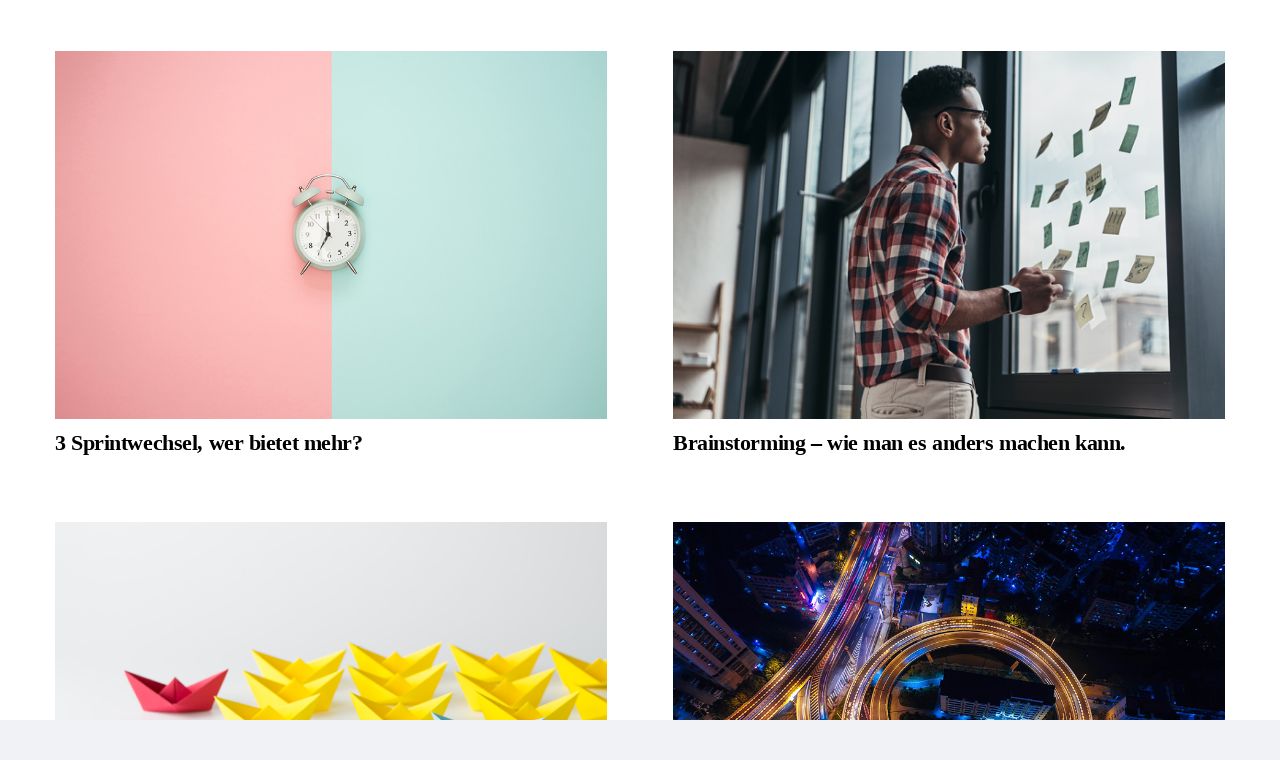

--- FILE ---
content_type: text/html; charset=UTF-8
request_url: https://scrumcorp.de/tag/homeoffice/
body_size: 10164
content:
<!DOCTYPE HTML>
<html lang="de-DE">
<head>
	<meta charset="UTF-8">
	<title>homeoffice &#8211; ScrumCorp</title>
<meta name='robots' content='max-image-preview:large' />
<link rel='dns-prefetch' href='//www.googletagmanager.com' />
<link rel='dns-prefetch' href='//s.w.org' />
<link rel="alternate" type="application/rss+xml" title="ScrumCorp &raquo; Feed" href="https://scrumcorp.de/feed/" />
<link rel="alternate" type="application/rss+xml" title="ScrumCorp &raquo; Kommentar-Feed" href="https://scrumcorp.de/comments/feed/" />
<link rel="alternate" type="application/rss+xml" title="ScrumCorp &raquo; homeoffice Schlagwort-Feed" href="https://scrumcorp.de/tag/homeoffice/feed/" />
<meta name="viewport" content="width=device-width, initial-scale=1">
<meta name="SKYPE_TOOLBAR" content="SKYPE_TOOLBAR_PARSER_COMPATIBLE">
<meta name="theme-color" content="#f0f2f5">
<meta property="og:title" content="homeoffice &#8211; ScrumCorp">
<meta property="og:url" content="https://scrumcorp.de/tag/homeoffice/">
<meta property="og:locale" content="de_DE">
<meta property="og:site_name" content="ScrumCorp">
<meta property="og:type" content="website">
<meta property="og:image" content="https://scrumcorp.de/wp-content/uploads/2021/04/3-Sprintwechsel-wer-bietet-mehr.jpg" itemprop="image">
		<script>
			window._wpemojiSettings = {"baseUrl":"https:\/\/s.w.org\/images\/core\/emoji\/13.0.1\/72x72\/","ext":".png","svgUrl":"https:\/\/s.w.org\/images\/core\/emoji\/13.0.1\/svg\/","svgExt":".svg","source":{"concatemoji":"https:\/\/scrumcorp.de\/wp-includes\/js\/wp-emoji-release.min.js?ver=5.7.12"}};
			!function(e,a,t){var n,r,o,i=a.createElement("canvas"),p=i.getContext&&i.getContext("2d");function s(e,t){var a=String.fromCharCode;p.clearRect(0,0,i.width,i.height),p.fillText(a.apply(this,e),0,0);e=i.toDataURL();return p.clearRect(0,0,i.width,i.height),p.fillText(a.apply(this,t),0,0),e===i.toDataURL()}function c(e){var t=a.createElement("script");t.src=e,t.defer=t.type="text/javascript",a.getElementsByTagName("head")[0].appendChild(t)}for(o=Array("flag","emoji"),t.supports={everything:!0,everythingExceptFlag:!0},r=0;r<o.length;r++)t.supports[o[r]]=function(e){if(!p||!p.fillText)return!1;switch(p.textBaseline="top",p.font="600 32px Arial",e){case"flag":return s([127987,65039,8205,9895,65039],[127987,65039,8203,9895,65039])?!1:!s([55356,56826,55356,56819],[55356,56826,8203,55356,56819])&&!s([55356,57332,56128,56423,56128,56418,56128,56421,56128,56430,56128,56423,56128,56447],[55356,57332,8203,56128,56423,8203,56128,56418,8203,56128,56421,8203,56128,56430,8203,56128,56423,8203,56128,56447]);case"emoji":return!s([55357,56424,8205,55356,57212],[55357,56424,8203,55356,57212])}return!1}(o[r]),t.supports.everything=t.supports.everything&&t.supports[o[r]],"flag"!==o[r]&&(t.supports.everythingExceptFlag=t.supports.everythingExceptFlag&&t.supports[o[r]]);t.supports.everythingExceptFlag=t.supports.everythingExceptFlag&&!t.supports.flag,t.DOMReady=!1,t.readyCallback=function(){t.DOMReady=!0},t.supports.everything||(n=function(){t.readyCallback()},a.addEventListener?(a.addEventListener("DOMContentLoaded",n,!1),e.addEventListener("load",n,!1)):(e.attachEvent("onload",n),a.attachEvent("onreadystatechange",function(){"complete"===a.readyState&&t.readyCallback()})),(n=t.source||{}).concatemoji?c(n.concatemoji):n.wpemoji&&n.twemoji&&(c(n.twemoji),c(n.wpemoji)))}(window,document,window._wpemojiSettings);
		</script>
		<style>
img.wp-smiley,
img.emoji {
	display: inline !important;
	border: none !important;
	box-shadow: none !important;
	height: 1em !important;
	width: 1em !important;
	margin: 0 .07em !important;
	vertical-align: -0.1em !important;
	background: none !important;
	padding: 0 !important;
}
</style>
	<link rel='stylesheet' id='dashicons-css'  href='https://scrumcorp.de/wp-includes/css/dashicons.min.css?ver=5.7.12' media='all' />
<link rel='stylesheet' id='post-views-counter-frontend-css'  href='https://scrumcorp.de/wp-content/plugins/post-views-counter/css/frontend.min.css?ver=1.3.12' media='all' />
<link rel='stylesheet' id='us-style-css'  href='https://scrumcorp.de/wp-content/themes/Impreza/css/style.min.css?ver=8.6.1' media='all' />

<!-- Von Site Kit hinzugefügtes Google-Analytics-Snippet -->
<script src='https://www.googletagmanager.com/gtag/js?id=UA-88002843-1' id='google_gtagjs-js' async></script>
<script id='google_gtagjs-js-after'>
window.dataLayer = window.dataLayer || [];function gtag(){dataLayer.push(arguments);}
gtag('set', 'linker', {"domains":["scrumcorp.de"]} );
gtag("js", new Date());
gtag("set", "developer_id.dZTNiMT", true);
gtag("config", "UA-88002843-1", {"anonymize_ip":true});
</script>

<!-- Ende des von Site Kit hinzugefügten Google-Analytics-Snippets -->
<link rel="https://api.w.org/" href="https://scrumcorp.de/wp-json/" /><link rel="alternate" type="application/json" href="https://scrumcorp.de/wp-json/wp/v2/tags/16" /><link rel="EditURI" type="application/rsd+xml" title="RSD" href="https://scrumcorp.de/xmlrpc.php?rsd" />
<link rel="wlwmanifest" type="application/wlwmanifest+xml" href="https://scrumcorp.de/wp-includes/wlwmanifest.xml" /> 
<meta name="generator" content="WordPress 5.7.12" />
<meta name="generator" content="Site Kit by Google 1.96.0" />		<script>
			if ( ! /Android|webOS|iPhone|iPad|iPod|BlackBerry|IEMobile|Opera Mini/i.test( navigator.userAgent ) ) {
				var root = document.getElementsByTagName( 'html' )[ 0 ]
				root.className += " no-touch";
			}
		</script>
		
<!-- Meta Pixel Code -->
<script type='text/javascript'>
!function(f,b,e,v,n,t,s){if(f.fbq)return;n=f.fbq=function(){n.callMethod?
n.callMethod.apply(n,arguments):n.queue.push(arguments)};if(!f._fbq)f._fbq=n;
n.push=n;n.loaded=!0;n.version='2.0';n.queue=[];t=b.createElement(e);t.async=!0;
t.src=v;s=b.getElementsByTagName(e)[0];s.parentNode.insertBefore(t,s)}(window,
document,'script','https://connect.facebook.net/en_US/fbevents.js');
</script>
<!-- End Meta Pixel Code -->
<script type='text/javascript'>
  fbq('init', '1981210632116805', {}, {
    "agent": "wordpress-5.7.12-3.0.8"
});
  </script><script type='text/javascript'>
  fbq('track', 'PageView', []);
  </script>
<!-- Meta Pixel Code -->
<noscript>
<img height="1" width="1" style="display:none" alt="fbpx"
src="https://www.facebook.com/tr?id=1981210632116805&ev=PageView&noscript=1" />
</noscript>
<!-- End Meta Pixel Code -->
<meta name="generator" content="Powered by WPBakery Page Builder - drag and drop page builder for WordPress."/>
<meta name="generator" content="Powered by Slider Revolution 6.6.11 - responsive, Mobile-Friendly Slider Plugin for WordPress with comfortable drag and drop interface." />
<link rel="icon" href="https://scrumcorp.de/wp-content/uploads/2021/01/Logo_Scrumcorp_2019_QUADRAT-150x150.png" sizes="32x32" />
<link rel="icon" href="https://scrumcorp.de/wp-content/uploads/2021/01/Logo_Scrumcorp_2019_QUADRAT.png" sizes="192x192" />
<link rel="apple-touch-icon" href="https://scrumcorp.de/wp-content/uploads/2021/01/Logo_Scrumcorp_2019_QUADRAT.png" />
<meta name="msapplication-TileImage" content="https://scrumcorp.de/wp-content/uploads/2021/01/Logo_Scrumcorp_2019_QUADRAT.png" />
<script>function setREVStartSize(e){
			//window.requestAnimationFrame(function() {
				window.RSIW = window.RSIW===undefined ? window.innerWidth : window.RSIW;
				window.RSIH = window.RSIH===undefined ? window.innerHeight : window.RSIH;
				try {
					var pw = document.getElementById(e.c).parentNode.offsetWidth,
						newh;
					pw = pw===0 || isNaN(pw) || (e.l=="fullwidth" || e.layout=="fullwidth") ? window.RSIW : pw;
					e.tabw = e.tabw===undefined ? 0 : parseInt(e.tabw);
					e.thumbw = e.thumbw===undefined ? 0 : parseInt(e.thumbw);
					e.tabh = e.tabh===undefined ? 0 : parseInt(e.tabh);
					e.thumbh = e.thumbh===undefined ? 0 : parseInt(e.thumbh);
					e.tabhide = e.tabhide===undefined ? 0 : parseInt(e.tabhide);
					e.thumbhide = e.thumbhide===undefined ? 0 : parseInt(e.thumbhide);
					e.mh = e.mh===undefined || e.mh=="" || e.mh==="auto" ? 0 : parseInt(e.mh,0);
					if(e.layout==="fullscreen" || e.l==="fullscreen")
						newh = Math.max(e.mh,window.RSIH);
					else{
						e.gw = Array.isArray(e.gw) ? e.gw : [e.gw];
						for (var i in e.rl) if (e.gw[i]===undefined || e.gw[i]===0) e.gw[i] = e.gw[i-1];
						e.gh = e.el===undefined || e.el==="" || (Array.isArray(e.el) && e.el.length==0)? e.gh : e.el;
						e.gh = Array.isArray(e.gh) ? e.gh : [e.gh];
						for (var i in e.rl) if (e.gh[i]===undefined || e.gh[i]===0) e.gh[i] = e.gh[i-1];
											
						var nl = new Array(e.rl.length),
							ix = 0,
							sl;
						e.tabw = e.tabhide>=pw ? 0 : e.tabw;
						e.thumbw = e.thumbhide>=pw ? 0 : e.thumbw;
						e.tabh = e.tabhide>=pw ? 0 : e.tabh;
						e.thumbh = e.thumbhide>=pw ? 0 : e.thumbh;
						for (var i in e.rl) nl[i] = e.rl[i]<window.RSIW ? 0 : e.rl[i];
						sl = nl[0];
						for (var i in nl) if (sl>nl[i] && nl[i]>0) { sl = nl[i]; ix=i;}
						var m = pw>(e.gw[ix]+e.tabw+e.thumbw) ? 1 : (pw-(e.tabw+e.thumbw)) / (e.gw[ix]);
						newh =  (e.gh[ix] * m) + (e.tabh + e.thumbh);
					}
					var el = document.getElementById(e.c);
					if (el!==null && el) el.style.height = newh+"px";
					el = document.getElementById(e.c+"_wrapper");
					if (el!==null && el) {
						el.style.height = newh+"px";
						el.style.display = "block";
					}
				} catch(e){
					console.log("Failure at Presize of Slider:" + e)
				}
			//});
		  };</script>
<noscript><style> .wpb_animate_when_almost_visible { opacity: 1; }</style></noscript>		<style id="us-icon-fonts">@font-face{font-display:block;font-style:normal;font-family:"fontawesome";font-weight:400;src:url("https://scrumcorp.de/wp-content/themes/Impreza/fonts/fa-regular-400.woff2?ver=8.6.1") format("woff2"),url("https://scrumcorp.de/wp-content/themes/Impreza/fonts/fa-regular-400.woff?ver=8.6.1") format("woff")}.far{font-family:"fontawesome";font-weight:400}@font-face{font-display:block;font-style:normal;font-family:"fontawesome";font-weight:300;src:url("https://scrumcorp.de/wp-content/themes/Impreza/fonts/fa-light-300.woff2?ver=8.6.1") format("woff2"),url("https://scrumcorp.de/wp-content/themes/Impreza/fonts/fa-light-300.woff?ver=8.6.1") format("woff")}.fal{font-family:"fontawesome";font-weight:300}@font-face{font-display:block;font-style:normal;font-family:"Font Awesome 5 Brands";font-weight:400;src:url("https://scrumcorp.de/wp-content/themes/Impreza/fonts/fa-brands-400.woff2?ver=8.6.1") format("woff2"),url("https://scrumcorp.de/wp-content/themes/Impreza/fonts/fa-brands-400.woff?ver=8.6.1") format("woff")}.fab{font-family:"Font Awesome 5 Brands";font-weight:400}</style>
				<style id="us-theme-options-css">:root{--color-header-middle-bg:#ffffff;--color-header-middle-bg-grad:#ffffff;--color-header-middle-text:#051c2c;--color-header-middle-text-hover:#1f40e6;--color-header-transparent-bg:transparent;--color-header-transparent-bg-grad:transparent;--color-header-transparent-text:#ffffff;--color-header-transparent-text-hover:#33c1ff;--color-chrome-toolbar:#f0f2f5;--color-chrome-toolbar-grad:#f0f2f5;--color-header-top-bg:#142049;--color-header-top-bg-grad:#142049;--color-header-top-text:rgba(255,255,255,0.65);--color-header-top-text-hover:#ffffff;--color-header-top-transparent-bg:rgba(0,0,0,0.2);--color-header-top-transparent-bg-grad:rgba(0,0,0,0.2);--color-header-top-transparent-text:rgba(255,255,255,0.66);--color-header-top-transparent-text-hover:#fff;--color-content-bg:#ffffff;--color-content-bg-grad:#ffffff;--color-content-bg-alt:#f0f2f5;--color-content-bg-alt-grad:#f0f2f5;--color-content-border:#dfe3e6;--color-content-heading:#000000;--color-content-heading-grad:#000000;--color-content-text:#051c2c;--color-content-link:#1F40E6;--color-content-link-hover:#051c2c;--color-content-primary:#142049;--color-content-primary-grad:#142049;--color-content-secondary:#33c1ff;--color-content-secondary-grad:#33c1ff;--color-content-faded:#7a858c;--color-content-overlay:rgba(0,0,0,0.75);--color-content-overlay-grad:rgba(0,0,0,0.75);--color-alt-content-bg:#f0f2f5;--color-alt-content-bg-grad:#f0f2f5;--color-alt-content-bg-alt:#ffffff;--color-alt-content-bg-alt-grad:#ffffff;--color-alt-content-border:#dadfe3;--color-alt-content-heading:#000000;--color-alt-content-heading-grad:#000000;--color-alt-content-text:#051c2c;--color-alt-content-link:#1f40e6;--color-alt-content-link-hover:#051c2c;--color-alt-content-primary:142049;--color-alt-content-primary-grad:142049;--color-alt-content-secondary:#33c1ff;--color-alt-content-secondary-grad:#33c1ff;--color-alt-content-faded:#7a858c;--color-alt-content-overlay:#142049;--color-alt-content-overlay-grad:linear-gradient(90deg,#142049,rgba(31,64,230,0.8));--color-footer-bg:#000000;--color-footer-bg-grad:#000000;--color-footer-bg-alt:rgba(255,255,255,0.1);--color-footer-bg-alt-grad:rgba(255,255,255,0.1);--color-footer-border:rgba(255,255,255,0.15);--color-footer-text:rgba(255,255,255,0.5);--color-footer-link:#dfe3e6;--color-footer-link-hover:#33c1ff;--color-subfooter-bg:#051c2c;--color-subfooter-bg-grad:#051c2c;--color-subfooter-bg-alt:rgba(0,0,0,0.75);--color-subfooter-bg-alt-grad:rgba(0,0,0,0.75);--color-subfooter-border:rgba(255,255,255,0.1);--color-subfooter-text:rgba(255,255,255,0.60);--color-subfooter-link:#dfe3e6;--color-subfooter-link-hover:#33c1ff;--color-content-primary-faded:rgba(20,32,73,0.15);--box-shadow:0 5px 15px rgba(0,0,0,.15);--box-shadow-up:0 -5px 15px rgba(0,0,0,.15);--site-content-width:1280px;--inputs-font-size:1rem;--inputs-height:2.80em;--inputs-padding:1em;--inputs-border-width:2px;--inputs-text-color:var(--color-content-text);--font-body:Georgia,serif;--font-h1:Georgia,serif;--font-h2:Georgia,serif;--font-h3:Georgia,serif;--font-h4:Georgia,serif;--font-h5:Georgia,serif;--font-h6:Georgia,serif}@media (prefers-color-scheme:dark){:root{--color-header-middle-bg:#211e1b;--color-header-middle-bg-grad:#211e1b;--color-header-middle-text:#ccc4bc;--color-header-middle-text-hover:#f2ba66;--color-chrome-toolbar:#211e1b;--color-chrome-toolbar-grad:#211e1b;--color-header-top-bg:#211e1b;--color-header-top-bg-grad:#211e1b;--color-header-top-text:#ccc4bc;--color-header-top-text-hover:#fff;--color-header-transparent-text:#fff;--color-header-transparent-text-hover:#f2ba66;--color-content-bg:#2e2925;--color-content-bg-grad:#2e2925;--color-content-bg-alt:#211e1b;--color-content-bg-alt-grad:#211e1b;--color-content-border:#423c36;--color-content-heading:#fff;--color-content-heading-grad:#fff;--color-content-text:#ccc4bc;--color-content-link:#f2ba66;--color-content-link-hover:#f2ba66;--color-content-primary:#f2ba66;--color-content-primary-grad:#f2ba66;--color-content-primary-faded:rgba(242,186,102,0.15);--color-content-secondary:#f2ba66;--color-content-secondary-grad:#f2ba66;--color-content-faded:#8c857e;--color-content-overlay:rgba(46,41,37,0.80);--color-content-overlay-grad:rgba(46,41,37,0.80);--color-alt-content-bg:#211e1b;--color-alt-content-bg-grad:#211e1b;--color-alt-content-bg-alt:#2e2925;--color-alt-content-bg-alt-grad:#2e2925;--color-alt-content-border:#423c36;--color-alt-content-heading:#fff;--color-alt-content-heading-grad:#fff;--color-alt-content-text:#ccc4bc;--color-alt-content-link:#f2ba66;--color-alt-content-link-hover:#f2ba66;--color-alt-content-primary:#f2ba66;--color-alt-content-primary-grad:#f2ba66;--color-alt-content-secondary:#f2ba66;--color-alt-content-secondary-grad:#f2ba66;--color-alt-content-faded:#8c857e;--color-alt-content-overlay:rgba(242,186,102,0.85);--color-alt-content-overlay-grad:rgba(242,186,102,0.85);--color-subfooter-bg:#211e1b;--color-subfooter-bg-grad:#211e1b;--color-subfooter-bg-alt:#2e2925;--color-subfooter-bg-alt-grad:#2e2925;--color-subfooter-border:#423c36;--color-subfooter-text:#8c857e;--color-subfooter-link:#ccc4bc;--color-subfooter-link-hover:#f2ba66;--color-footer-bg:#211e1b;--color-footer-bg-grad:#211e1b;--color-footer-bg-alt:#2e2925;--color-footer-bg-alt-grad:#2e2925;--color-footer-border:#423c36;--color-footer-text:#8c857e;--color-footer-link:#ccc4bc;--color-footer-link-hover:#f2ba66}}html,.l-header .widget,.menu-item-object-us_page_block{font-family:var(--font-body);font-weight:;font-size:22px;line-height:30px}h1{font-family:var(--font-h1);font-weight:700;font-size:3.5rem;line-height:1;letter-spacing:-0.02em;margin-bottom:1rem}h2{font-family:var(--font-h2);font-weight:700;font-size:2.2rem;line-height:1.20;letter-spacing:-0.02em;margin-bottom:1rem}h3{font-family:var(--font-h3);font-weight:700;font-size:1.8rem;line-height:1.20;letter-spacing:-0.02em;margin-bottom:1.5rem}.widgettitle,h4{font-family:var(--font-h4);font-weight:700;font-size:1.40rem;line-height:1.3;letter-spacing:-0.02em;margin-bottom:1.5rem}h5{font-family:var(--font-h5);font-weight:700;font-size:1.20rem;line-height:1.3;letter-spacing:0;margin-bottom:1.5rem}h6{font-family:var(--font-h6);font-weight:700;font-size:1rem;line-height:1.3;letter-spacing:0;margin-bottom:1.5rem}@media (max-width:600px){html{font-size:20px;line-height:28px}h1{font-size:2.5rem}h1.vc_custom_heading:not([class*="us_custom_"]){font-size:2.5rem!important}h2{font-size:1.8rem}h2.vc_custom_heading:not([class*="us_custom_"]){font-size:1.8rem!important}h3{font-size:1.5rem}h3.vc_custom_heading:not([class*="us_custom_"]){font-size:1.5rem!important}.widgettitle,h4{font-size:1.3rem}h4.vc_custom_heading:not([class*="us_custom_"]){font-size:1.3rem!important}h5{font-size:1.20rem}h5.vc_custom_heading:not([class*="us_custom_"]){font-size:1.20rem!important}h6{font-size:1rem}h6.vc_custom_heading:not([class*="us_custom_"]){font-size:1rem!important}}body{background:var(--color-alt-content-bg)}.l-canvas.type_boxed,.l-canvas.type_boxed .l-subheader,.l-canvas.type_boxed~.l-footer{max-width:1300px}.l-subheader-h,.l-section-h,.l-main .aligncenter,.w-tabs-section-content-h{max-width:1280px}.post-password-form{max-width:calc(1280px + 5rem)}@media screen and (max-width:1390px){.l-main .aligncenter{max-width:calc(100vw - 5rem)}}.l-section.height_custom{padding-top:4vmax;padding-bottom:4vmax}.wpb_text_column:not(:last-child){margin-bottom:1rem}@media (min-width:1281px){body.usb_preview .hide_on_default{opacity:0.25!important}body:not(.usb_preview) .hide_on_default{display:none!important}}@media (min-width:1025px) and (max-width:1280px){body.usb_preview .hide_on_laptops{opacity:0.25!important}body:not(.usb_preview) .hide_on_laptops{display:none!important}}@media (min-width:601px) and (max-width:1024px){body.usb_preview .hide_on_tablets{opacity:0.25!important}body:not(.usb_preview) .hide_on_tablets{display:none!important}}@media (max-width:600px){body.usb_preview .hide_on_mobiles{opacity:0.25!important}body:not(.usb_preview) .hide_on_mobiles{display:none!important}}@media (max-width:1023px){.l-canvas{overflow:hidden}.g-cols.via_flex.reversed{flex-direction:column-reverse}.g-cols.via_grid.reversed>div:last-of-type{order:-1}.g-cols.via_flex>div:not([class*=" vc_col-"]){width:100%;margin:0 0 1.5rem}.g-cols.via_grid.tablets-cols_inherit.mobiles-cols_1{grid-template-columns:100%}.g-cols.via_flex.type_boxes>div,.g-cols.via_flex.reversed>div:first-child,.g-cols.via_flex:not(.reversed)>div:last-child,.g-cols.via_flex>div.has_bg_color{margin-bottom:0}.g-cols.via_flex.type_default>.wpb_column.stretched{margin-left:-1rem;margin-right:-1rem}.g-cols.via_grid>.wpb_column.stretched,.g-cols.via_flex.type_boxes>.wpb_column.stretched{margin-left:-2.5rem;margin-right:-2.5rem;width:auto}.vc_column-inner.type_sticky>.wpb_wrapper,.vc_column_container.type_sticky>.vc_column-inner{top:0!important}}@media (min-width:1024px){body:not(.rtl) .l-section.for_sidebar.at_left>div>.l-sidebar,.rtl .l-section.for_sidebar.at_right>div>.l-sidebar{order:-1}.vc_column_container.type_sticky>.vc_column-inner,.vc_column-inner.type_sticky>.wpb_wrapper{position:-webkit-sticky;position:sticky}.l-section.type_sticky{position:-webkit-sticky;position:sticky;top:0;z-index:11;transform:translateZ(0); transition:top 0.3s cubic-bezier(.78,.13,.15,.86) 0.1s}.admin-bar .l-section.type_sticky{top:32px}.l-section.type_sticky>.l-section-h{transition:padding-top 0.3s}.header_hor .l-header.pos_fixed:not(.down)~.l-main .l-section.type_sticky:not(:first-of-type){top:var(--header-sticky-height)}.admin-bar.header_hor .l-header.pos_fixed:not(.down)~.l-main .l-section.type_sticky:not(:first-of-type){top:calc( var(--header-sticky-height) + 32px )}.header_hor .l-header.pos_fixed.sticky:not(.down)~.l-main .l-section.type_sticky:first-of-type>.l-section-h{padding-top:var(--header-sticky-height)}}@media screen and (min-width:1390px){.g-cols.via_flex.type_default>.wpb_column.stretched:first-of-type{margin-left:calc( var(--site-content-width) / 2 + 0px / 2 + 1.5rem - 50vw)}.g-cols.via_flex.type_default>.wpb_column.stretched:last-of-type{margin-right:calc( var(--site-content-width) / 2 + 0px / 2 + 1.5rem - 50vw)}.l-main .alignfull, .w-separator.width_screen,.g-cols.via_grid>.wpb_column.stretched:first-of-type,.g-cols.via_flex.type_boxes>.wpb_column.stretched:first-of-type{margin-left:calc( var(--site-content-width) / 2 + 0px / 2 - 50vw )}.l-main .alignfull, .w-separator.width_screen,.g-cols.via_grid>.wpb_column.stretched:last-of-type,.g-cols.via_flex.type_boxes>.wpb_column.stretched:last-of-type{margin-right:calc( var(--site-content-width) / 2 + 0px / 2 - 50vw )}}@media (max-width:600px){.w-form-row.for_submit .w-btn{font-size:var(--btn-size-mobiles)!important}}a,button,input[type="submit"],.ui-slider-handle{outline:none!important}.w-toplink,.w-header-show{background:rgba(0,0,0,0.3)}.no-touch .w-toplink.active:hover,.no-touch .w-header-show:hover{background:var(--color-content-primary-grad)}button[type="submit"]:not(.w-btn),input[type="submit"]{font-family:var(--font-h1);font-size:14px;line-height:1.2!important;font-weight:700;font-style:normal;text-transform:uppercase;letter-spacing:0.06em;border-radius:0em;padding:1.40em 2.2em;box-shadow:0 0em 0em rgba(0,0,0,0.2);background:var(--color-content-primary);border-color:transparent;color:#ffffff!important}button[type="submit"]:not(.w-btn):before,input[type="submit"]{border-width:0px}.no-touch button[type="submit"]:not(.w-btn):hover,.no-touch input[type="submit"]:hover{box-shadow:0 0.3em 0.6em rgba(0,0,0,0.2);background:var(--color-content-text);border-color:transparent;color:var(--color-content-bg)!important}.us-nav-style_1>*,.navstyle_1>.owl-nav div,.us-btn-style_1{font-family:var(--font-h1);font-size:14px;line-height:1.2!important;font-weight:700;font-style:normal;text-transform:uppercase;letter-spacing:0.06em;border-radius:0em;padding:1.40em 2.2em;background:var(--color-content-primary);border-color:transparent;color:#ffffff!important;box-shadow:0 0em 0em rgba(0,0,0,0.2)}.us-nav-style_1>*:before,.navstyle_1>.owl-nav div:before,.us-btn-style_1:before{border-width:0px}.us-nav-style_1>span.current,.no-touch .us-nav-style_1>a:hover,.no-touch .navstyle_1>.owl-nav div:hover,.no-touch .us-btn-style_1:hover{box-shadow:0 0.3em 0.6em rgba(0,0,0,0.2);background:var(--color-content-text);border-color:transparent;color:var(--color-content-bg)!important}.us-nav-style_1>*{min-width:calc(1.2em + 2 * 1.40em)}.us-nav-style_3>*,.navstyle_3>.owl-nav div,.us-btn-style_3{font-family:var(--font-h1);font-size:14px;line-height:1.20!important;font-weight:700;font-style:normal;text-transform:uppercase;letter-spacing:0.06em;border-radius:0em;padding:1.40em 2.2em;background:transparent;border-color:var(--color-content-border);color:var(--color-content-primary)!important;box-shadow:0 0em 0em rgba(0,0,0,0.2)}.us-nav-style_3>*:before,.navstyle_3>.owl-nav div:before,.us-btn-style_3:before{border-width:1px}.us-nav-style_3>span.current,.no-touch .us-nav-style_3>a:hover,.no-touch .navstyle_3>.owl-nav div:hover,.no-touch .us-btn-style_3:hover{box-shadow:0 0.3em 0.6em rgba(0,0,0,0.2);background:var(--color-content-primary);border-color:var(--color-content-primary);color:#ffffff!important}.us-nav-style_3>*{min-width:calc(1.20em + 2 * 1.40em)}.us-nav-style_2>*,.navstyle_2>.owl-nav div,.us-btn-style_2{font-family:var(--font-h1);font-size:14px;line-height:1.20!important;font-weight:700;font-style:normal;text-transform:uppercase;letter-spacing:0.06em;border-radius:0em;padding:1.40em 2.2em;background:#ffffff;border-color:transparent;color:#051c2c!important;box-shadow:0 0em 0em rgba(0,0,0,0.2)}.us-nav-style_2>*:before,.navstyle_2>.owl-nav div:before,.us-btn-style_2:before{border-width:0px}.us-nav-style_2>span.current,.no-touch .us-nav-style_2>a:hover,.no-touch .navstyle_2>.owl-nav div:hover,.no-touch .us-btn-style_2:hover{box-shadow:0 0.3em 0.6em rgba(0,0,0,0.2);background:var(--color-content-text);border-color:transparent;color:var(--color-content-bg)!important}.us-nav-style_2>*{min-width:calc(1.20em + 2 * 1.40em)}.w-filter.state_desktop.style_drop_default .w-filter-item-title,.select2-selection,select,textarea,input:not([type="submit"]),.w-form-checkbox,.w-form-radio{font-weight:400;letter-spacing:0em;border-radius:0rem;background:var(--color-content-bg);border-color:var(--color-content-border);color:var(--color-content-text)}.w-filter.state_desktop.style_drop_default .w-filter-item-title:focus,.select2-container--open .select2-selection,select:focus,textarea:focus,input:not([type="submit"]):focus,input:focus + .w-form-checkbox,input:focus + .w-form-radio{border-color:var(--color-content-primary)!important}.w-form-row.move_label .w-form-row-label{font-size:1rem;top:calc(2.80em/2 + 2px - 0.7em);margin:0 1em;background-color:var(--color-content-bg);color:var(--color-content-text)}.w-form-row.with_icon.move_label .w-form-row-label{margin-left:calc(1.6em + 1em)}.color_alternate input:not([type="submit"]),.color_alternate textarea,.color_alternate select,.color_alternate .w-form-checkbox,.color_alternate .w-form-radio{border-color:var(--color-alt-content-border)}.color_footer-top input:not([type="submit"]),.color_footer-top textarea,.color_footer-top select,.color_footer-top .w-form-checkbox,.color_footer-top .w-form-radio{border-color:var(--color-subfooter-border)}.color_footer-bottom input:not([type="submit"]),.color_footer-bottom textarea,.color_footer-bottom select,.color_footer-bottom .w-form-checkbox,.color_footer-bottom .w-form-radio{border-color:var(--color-footer-border)}.color_alternate input:not([type="submit"]),.color_alternate textarea,.color_alternate select,.color_alternate .w-form-checkbox,.color_alternate .w-form-radio,.color_alternate .w-form-row-field>i,.color_alternate .w-form-row-field:after,.color_alternate .widget_search form:after,.color_footer-top input:not([type="submit"]),.color_footer-top textarea,.color_footer-top select,.color_footer-top .w-form-checkbox,.color_footer-top .w-form-radio,.color_footer-top .w-form-row-field>i,.color_footer-top .w-form-row-field:after,.color_footer-top .widget_search form:after,.color_footer-bottom input:not([type="submit"]),.color_footer-bottom textarea,.color_footer-bottom select,.color_footer-bottom .w-form-checkbox,.color_footer-bottom .w-form-radio,.color_footer-bottom .w-form-row-field>i,.color_footer-bottom .w-form-row-field:after,.color_footer-bottom .widget_search form:after{color:inherit}.style_phone6-1>*{background-image:url(https://scrumcorp.de/wp-content/themes/Impreza/img/phone-6-black-real.png)}.style_phone6-2>*{background-image:url(https://scrumcorp.de/wp-content/themes/Impreza/img/phone-6-white-real.png)}.style_phone6-3>*{background-image:url(https://scrumcorp.de/wp-content/themes/Impreza/img/phone-6-black-flat.png)}.style_phone6-4>*{background-image:url(https://scrumcorp.de/wp-content/themes/Impreza/img/phone-6-white-flat.png)}.leaflet-default-icon-path{background-image:url(https://scrumcorp.de/wp-content/themes/Impreza/common/css/vendor/images/marker-icon.png)}</style>
		</head>
<body class="archive tag tag-homeoffice tag-16 l-body Impreza_8.6.1 us-core_8.6.1 header_none rounded_none headerinpos_top state_default wpb-js-composer js-comp-ver-6.9.0 vc_responsive" itemscope itemtype="https://schema.org/WebPage">
    <script type='text/javascript'>

      function updateConfig() {
        var eventsFilter = "Microdata,SubscribedButtonClick";
        var eventsFilterList = eventsFilter.split(',');
        fbq.instance.pluginConfig.set("1981210632116805", 'openbridge',
          {'endpoints':
            [{
              'targetDomain': window.location.href,
              'endpoint': window.location.href + '.open-bridge'
            }],
            'eventsFilter': {
              'eventNames':eventsFilterList,
              'filteringMode':'blocklist'
            }
          }
        );
        fbq.instance.configLoaded("1981210632116805");
      }

      window.onload = function() {
        var s = document.createElement('script');
        s.setAttribute('src', "https://scrumcorp.de/wp-content/plugins/official-facebook-pixel/core/../js/openbridge_plugin.js");
        s.setAttribute('onload', 'updateConfig()');
        document.body.appendChild( s );
      }
    </script>
<div class="l-canvas type_wide">
	<main id="page-content" class="l-main" itemprop="mainContentOfPage">
		<section class="l-section height_custom">
		<div class="l-section-h i-cf">

			<div class="w-grid type_grid layout_blog_1 cols_2 with_pagination" id="us_grid_0" data-filterable="true"><style>#us_grid_0 .w-grid-item{padding:1.5rem}#us_grid_0 .w-grid-list{margin:-1.5rem -1.5rem 1.5rem}.w-grid + #us_grid_0 .w-grid-list,.w-grid-none + #us_grid_0 .w-grid-list{margin-top:1.5rem}@media (max-width:599px){#us_grid_0 .w-grid-list{margin:0}#us_grid_0 .w-grid-item{width:100%;padding:0;margin-bottom:1.5rem}}.layout_blog_1 .w-grid-item-h{}.layout_blog_1 .usg_post_image_1{margin-bottom:0.5rem!important}.layout_blog_1 .usg_post_title_1{font-size:1rem!important}</style><div class="w-grid-list">	<article class="w-grid-item size_1x1 post-1013 post type-post status-publish format-standard has-post-thumbnail hentry category-agiler-blog tag-agil tag-agilesmindset tag-agilisieren tag-framework tag-homeoffice tag-scrum tag-scrummaster tag-scrumteam tag-sprintwechsel" data-id="1013">
		<div class="w-grid-item-h">
						<div class="w-post-elm post_image usg_post_image_1 stretched"><a href="https://scrumcorp.de/3-sprintwechsel/" aria-label="3 Sprintwechsel, wer bietet mehr?"><img width="900" height="600" src="https://scrumcorp.de/wp-content/uploads/2021/04/3-Sprintwechsel-wer-bietet-mehr.jpg" class="attachment-us_600_600_crop size-us_600_600_crop wp-post-image" alt="" loading="lazy" srcset="https://scrumcorp.de/wp-content/uploads/2021/04/3-Sprintwechsel-wer-bietet-mehr.jpg 900w, https://scrumcorp.de/wp-content/uploads/2021/04/3-Sprintwechsel-wer-bietet-mehr-300x200.jpg 300w" sizes="(max-width: 900px) 100vw, 900px" /></a></div><h2 class="w-post-elm post_title usg_post_title_1 entry-title color_link_inherit"><a href="https://scrumcorp.de/3-sprintwechsel/">3 Sprintwechsel, wer bietet mehr?</a></h2>		</div>
	</article>
	<article class="w-grid-item size_1x1 post-1001 post type-post status-publish format-standard has-post-thumbnail hentry category-agiler-blog tag-agil tag-agilesmindset tag-agilisieren tag-brainstorming tag-framework tag-homeoffice tag-scrum tag-scrumteam" data-id="1001">
		<div class="w-grid-item-h">
						<div class="w-post-elm post_image usg_post_image_1 stretched"><a href="https://scrumcorp.de/brainstorming/" aria-label="Brainstorming – wie man es anders machen kann."><img width="600" height="400" src="https://scrumcorp.de/wp-content/uploads/2021/04/brainstorming-mal-anders.png" class="attachment-us_600_600_crop size-us_600_600_crop wp-post-image" alt="" loading="lazy" srcset="https://scrumcorp.de/wp-content/uploads/2021/04/brainstorming-mal-anders.png 600w, https://scrumcorp.de/wp-content/uploads/2021/04/brainstorming-mal-anders-300x200.png 300w" sizes="(max-width: 600px) 100vw, 600px" /></a></div><h2 class="w-post-elm post_title usg_post_title_1 entry-title color_link_inherit"><a href="https://scrumcorp.de/brainstorming/">Brainstorming – wie man es anders machen kann.</a></h2>		</div>
	</article>
	<article class="w-grid-item size_1x1 post-995 post type-post status-publish format-standard has-post-thumbnail hentry category-agiler-blog tag-agil tag-agilesmindset tag-agilisieren tag-framework tag-homeoffice tag-rivalitaet tag-scrum tag-scrumteam" data-id="995">
		<div class="w-grid-item-h">
						<div class="w-post-elm post_image usg_post_image_1 stretched"><a href="https://scrumcorp.de/rivalitaeten-in-scrum/" aria-label="Rivalität in Scrum"><img width="600" height="400" src="https://scrumcorp.de/wp-content/uploads/2021/04/Rivalitaet-in-Scrum.png" class="attachment-us_600_600_crop size-us_600_600_crop wp-post-image" alt="" loading="lazy" srcset="https://scrumcorp.de/wp-content/uploads/2021/04/Rivalitaet-in-Scrum.png 600w, https://scrumcorp.de/wp-content/uploads/2021/04/Rivalitaet-in-Scrum-300x200.png 300w" sizes="(max-width: 600px) 100vw, 600px" /></a></div><h2 class="w-post-elm post_title usg_post_title_1 entry-title color_link_inherit"><a href="https://scrumcorp.de/rivalitaeten-in-scrum/">Rivalität in Scrum</a></h2>		</div>
	</article>
	<article class="w-grid-item size_1x1 post-984 post type-post status-publish format-standard has-post-thumbnail hentry category-agiler-blog tag-agil tag-agilesmindset tag-agilisieren tag-coronakrise tag-covid tag-crossfunktionalitaet tag-framework tag-homeoffice tag-scrum tag-scrumteam" data-id="984">
		<div class="w-grid-item-h">
						<div class="w-post-elm post_image usg_post_image_1 stretched"><a href="https://scrumcorp.de/crossfunktionalitaet-erlaeutert/" aria-label="Crossfunktionalität erläutert"><img width="900" height="600" src="https://scrumcorp.de/wp-content/uploads/2021/03/Crossfunktionalität-eläutert.jpg" class="attachment-us_600_600_crop size-us_600_600_crop wp-post-image" alt="" loading="lazy" srcset="https://scrumcorp.de/wp-content/uploads/2021/03/Crossfunktionalität-eläutert.jpg 900w, https://scrumcorp.de/wp-content/uploads/2021/03/Crossfunktionalität-eläutert-300x200.jpg 300w" sizes="(max-width: 900px) 100vw, 900px" /></a></div><h2 class="w-post-elm post_title usg_post_title_1 entry-title color_link_inherit"><a href="https://scrumcorp.de/crossfunktionalitaet-erlaeutert/">Crossfunktionalität erläutert</a></h2>		</div>
	</article>
	<article class="w-grid-item size_1x1 post-981 post type-post status-publish format-standard has-post-thumbnail hentry category-agiler-blog tag-agil tag-agilesmindset tag-agilisieren tag-coronakrise tag-covid tag-framework tag-homeoffice tag-scrum tag-scrumteam tag-selbstorganisation" data-id="981">
		<div class="w-grid-item-h">
						<div class="w-post-elm post_image usg_post_image_1 stretched"><a href="https://scrumcorp.de/selbstorganisation/" aria-label="Die Macht der Selbstorganisation"><img width="900" height="599" src="https://scrumcorp.de/wp-content/uploads/2021/03/Selbstorganisation-e1567676077368.jpg" class="attachment-us_600_600_crop size-us_600_600_crop wp-post-image" alt="" loading="lazy" srcset="https://scrumcorp.de/wp-content/uploads/2021/03/Selbstorganisation-e1567676077368.jpg 900w, https://scrumcorp.de/wp-content/uploads/2021/03/Selbstorganisation-e1567676077368-300x200.jpg 300w" sizes="(max-width: 900px) 100vw, 900px" /></a></div><h2 class="w-post-elm post_title usg_post_title_1 entry-title color_link_inherit"><a href="https://scrumcorp.de/selbstorganisation/">Die Macht der Selbstorganisation</a></h2>		</div>
	</article>
	<article class="w-grid-item size_1x1 post-238 post type-post status-publish format-standard has-post-thumbnail hentry category-agiler-blog tag-agil tag-agilesmindset tag-agilisieren tag-coronakrise tag-covid tag-homeoffice tag-kommunikation tag-scrum tag-scrummaster" data-id="238">
		<div class="w-grid-item-h">
						<div class="w-post-elm post_image usg_post_image_1 stretched"><a href="https://scrumcorp.de/agile-entrfremdung/" aria-label="Agile Entfremdung?"><img width="600" height="400" src="https://scrumcorp.de/wp-content/uploads/2021/03/agile-entfremdung.png" class="attachment-us_600_600_crop size-us_600_600_crop wp-post-image" alt="" loading="lazy" srcset="https://scrumcorp.de/wp-content/uploads/2021/03/agile-entfremdung.png 600w, https://scrumcorp.de/wp-content/uploads/2021/03/agile-entfremdung-300x200.png 300w" sizes="(max-width: 600px) 100vw, 600px" /></a></div><h2 class="w-post-elm post_title usg_post_title_1 entry-title color_link_inherit"><a href="https://scrumcorp.de/agile-entrfremdung/">Agile Entfremdung?</a></h2>		</div>
	</article>
	<article class="w-grid-item size_1x1 post-231 post type-post status-publish format-standard has-post-thumbnail hentry category-agiler-blog tag-agilisieren tag-framework tag-homeoffice tag-productowner tag-remote tag-remoteteam tag-rollen tag-scrum tag-scrummaster" data-id="231">
		<div class="w-grid-item-h">
						<div class="w-post-elm post_image usg_post_image_1 stretched"><a href="https://scrumcorp.de/helikopter-scrum-master/" aria-label="Der Helikopter Scrum Master"><img width="900" height="599" src="https://scrumcorp.de/wp-content/uploads/2021/03/Helikopter-Scrum-Master-e1567676196582.jpg" class="attachment-us_600_600_crop size-us_600_600_crop wp-post-image" alt="" loading="lazy" srcset="https://scrumcorp.de/wp-content/uploads/2021/03/Helikopter-Scrum-Master-e1567676196582.jpg 900w, https://scrumcorp.de/wp-content/uploads/2021/03/Helikopter-Scrum-Master-e1567676196582-300x200.jpg 300w" sizes="(max-width: 900px) 100vw, 900px" /></a></div><h2 class="w-post-elm post_title usg_post_title_1 entry-title color_link_inherit"><a href="https://scrumcorp.de/helikopter-scrum-master/">Der Helikopter Scrum Master</a></h2>		</div>
	</article>
	<article class="w-grid-item size_1x1 post-228 post type-post status-publish format-standard has-post-thumbnail hentry category-agiler-blog tag-agilisieren tag-framework tag-homeoffice tag-productowner tag-remote tag-remoteteam tag-rollen tag-scrum tag-scrummaster" data-id="228">
		<div class="w-grid-item-h">
						<div class="w-post-elm post_image usg_post_image_1 stretched"><a href="https://scrumcorp.de/5-tipps-fuer-remote-teams/" aria-label="5 Tipps für Teambildung in Remote Teams"><img width="1200" height="800" src="https://scrumcorp.de/wp-content/uploads/2021/03/Teambildung_RemoteTeams@2x.png" class="attachment-us_600_600_crop size-us_600_600_crop wp-post-image" alt="" loading="lazy" srcset="https://scrumcorp.de/wp-content/uploads/2021/03/Teambildung_RemoteTeams@2x.png 1200w, https://scrumcorp.de/wp-content/uploads/2021/03/Teambildung_RemoteTeams@2x-300x200.png 300w, https://scrumcorp.de/wp-content/uploads/2021/03/Teambildung_RemoteTeams@2x-1024x683.png 1024w" sizes="(max-width: 1200px) 100vw, 1200px" /></a></div><h2 class="w-post-elm post_title usg_post_title_1 entry-title color_link_inherit"><a href="https://scrumcorp.de/5-tipps-fuer-remote-teams/">5 Tipps für Teambildung in Remote Teams</a></h2>		</div>
	</article>
</div><div class="w-grid-preloader"><div class="g-preloader type_1">
	<div></div>
</div>
</div>	<div class="w-grid-json hidden" onclick='return {&quot;action&quot;:&quot;us_ajax_grid&quot;,&quot;ajax_url&quot;:&quot;https:\/\/scrumcorp.de\/wp-admin\/admin-ajax.php&quot;,&quot;infinite_scroll&quot;:0,&quot;max_num_pages&quot;:1,&quot;pagination&quot;:&quot;regular&quot;,&quot;permalink_url&quot;:&quot;https:\/\/scrumcorp.de\/tag\/homeoffice&quot;,&quot;template_vars&quot;:{&quot;columns&quot;:&quot;2&quot;,&quot;exclude_items&quot;:&quot;none&quot;,&quot;img_size&quot;:&quot;default&quot;,&quot;ignore_items_size&quot;:false,&quot;items_layout&quot;:&quot;blog_1&quot;,&quot;items_offset&quot;:&quot;1&quot;,&quot;load_animation&quot;:&quot;none&quot;,&quot;overriding_link&quot;:&quot;none&quot;,&quot;post_id&quot;:null,&quot;query_args&quot;:{&quot;tag&quot;:&quot;homeoffice&quot;,&quot;post_type&quot;:[&quot;post&quot;],&quot;post_status&quot;:[&quot;publish&quot;],&quot;tax_query&quot;:[{&quot;taxonomy&quot;:&quot;post_tag&quot;,&quot;terms&quot;:[&quot;homeoffice&quot;],&quot;field&quot;:&quot;slug&quot;,&quot;operator&quot;:&quot;IN&quot;,&quot;include_children&quot;:true}]},&quot;orderby_query_args&quot;:[],&quot;type&quot;:&quot;grid&quot;,&quot;us_grid_ajax_index&quot;:0,&quot;us_grid_filter_params&quot;:null,&quot;us_grid_index&quot;:0,&quot;_us_grid_post_type&quot;:null}}'></div>
	</div>
		</div>
	</section>
	</main>

</div>
	<footer id="page-footer" class="l-footer" itemscope itemtype="https://schema.org/WPFooter">
			</footer>
	<a class="w-toplink pos_right" href="#" title="Zurück nach oben" aria-label="Zurück nach oben"><span></span></a>	<script>
		// Store some global theme options used in JS
		if ( window.$us === undefined ) {
			window.$us = {};
		}
		$us.canvasOptions = ( $us.canvasOptions || {} );
		$us.canvasOptions.disableEffectsWidth = 900;
		$us.canvasOptions.columnsStackingWidth = 1024;
		$us.canvasOptions.backToTopDisplay = 100;
		$us.canvasOptions.scrollDuration = 1000;

		$us.langOptions = ( $us.langOptions || {} );
		$us.langOptions.magnificPopup = ( $us.langOptions.magnificPopup || {} );
		$us.langOptions.magnificPopup.tPrev = 'Zurück (linke Cursortaste)';
		$us.langOptions.magnificPopup.tNext = 'Weiter (rechte Cursortaste)';
		$us.langOptions.magnificPopup.tCounter = '%curr% von %total%';

		$us.navOptions = ( $us.navOptions || {} );
		$us.navOptions.mobileWidth = 900;
		$us.navOptions.togglable = true;
		$us.ajaxLoadJs = true;
		$us.templateDirectoryUri = 'https://scrumcorp.de/wp-content/themes/Impreza';
	</script>
	<script>if ( window.$us === undefined ) window.$us = {};$us.headerSettings = {"default":{"options":[],"layout":[]},"laptops":{"options":[],"layout":[]},"tablets":{"options":[],"layout":[]},"mobiles":{"options":[],"layout":[]},"is_hidden":true};</script>
		<script>
			window.RS_MODULES = window.RS_MODULES || {};
			window.RS_MODULES.modules = window.RS_MODULES.modules || {};
			window.RS_MODULES.waiting = window.RS_MODULES.waiting || [];
			window.RS_MODULES.defered = true;
			window.RS_MODULES.moduleWaiting = window.RS_MODULES.moduleWaiting || {};
			window.RS_MODULES.type = 'compiled';
		</script>
		    <!-- Meta Pixel Event Code -->
    <script type='text/javascript'>
        document.addEventListener( 'wpcf7mailsent', function( event ) {
        if( "fb_pxl_code" in event.detail.apiResponse){
          eval(event.detail.apiResponse.fb_pxl_code);
        }
      }, false );
    </script>
    <!-- End Meta Pixel Event Code -->
    <div id='fb-pxl-ajax-code'></div><link rel='stylesheet' id='rs-plugin-settings-css'  href='https://scrumcorp.de/wp-content/plugins/revslider/public/assets/css/rs6.css?ver=6.6.11' media='all' />
<style id='rs-plugin-settings-inline-css'>
#rs-demo-id {}
</style>
<script src='https://scrumcorp.de/wp-includes/js/jquery/jquery.min.js?ver=3.5.1' id='jquery-core-js'></script>
<script src='https://scrumcorp.de/wp-content/plugins/revslider/public/assets/js/rbtools.min.js?ver=6.6.11' defer async id='tp-tools-js'></script>
<script src='https://scrumcorp.de/wp-content/plugins/revslider/public/assets/js/rs6.min.js?ver=6.6.11' defer async id='revmin-js'></script>
<script src='https://scrumcorp.de/wp-content/themes/Impreza/js/us.core.min.js?ver=8.6.1' id='us-core-js'></script>
<script src='https://scrumcorp.de/wp-includes/js/wp-embed.min.js?ver=5.7.12' id='wp-embed-js'></script>
</body>
</html>
